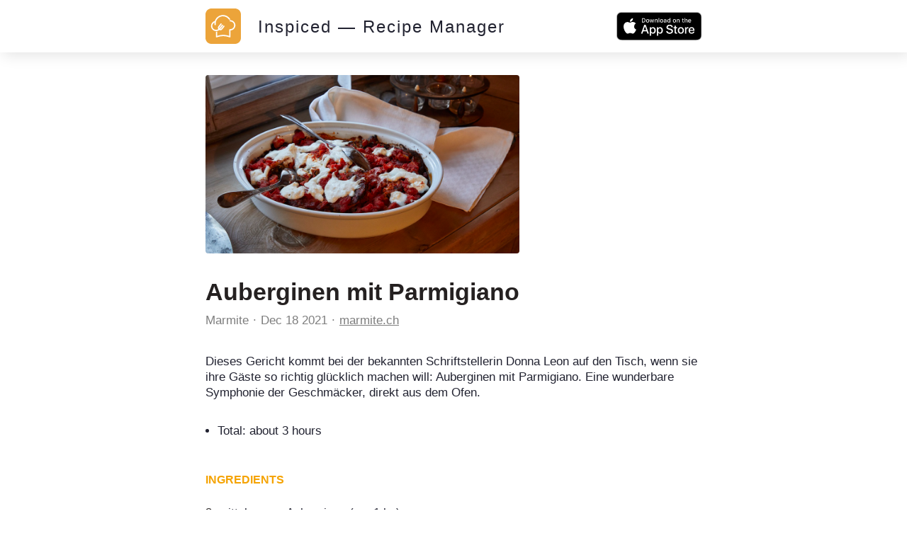

--- FILE ---
content_type: text/html; charset=utf-8
request_url: https://inspiced.co/n/NjQwYzA5ZDAxODJmMmYzMDUwYTU5ZDI4ODdiMDU5ZGIw
body_size: 9421
content:
<!DOCTYPE html><html><head><title>Auberginen mit Parmigiano</title><meta charset="utf-8" /><meta content="IE=edge" http-equiv="X-UA-Compatible" /><meta content="width=device-width,initial-scale=1.0,minimum-scale=1.0,maximum-scale=1.0,user-scalable=no" name="viewport" /><meta content="noarchive" name="robots" /><meta content="no-preview" name="turbolinks-cache-control" /><meta content="Auberginen mit Parmigiano" name="title" /><meta content="Dieses Gericht kommt bei der bekannten Schriftstellerin Donna Leon auf den Tisch, wenn sie ihre Gäste so richtig glücklich machen will: Auberginen mit Parmigiano. Eine wunderbare Symphonie der Geschmäcker, direkt aus dem Ofen." name="description" /><meta content="https://files.shortcutapp.io/4fny_uoGR-W-ZYoBumNSdQ/aOZhV9URSEu2YAOg3_GMzmQgFC-KJlGXczXVMXt-OG0?Expires=1768998994&amp;Signature=ZCrZklhsl8Lt8MaMesktNDdfoT0eyG6EnVsseF6hj9Od~jN4uuBYQSdp4PCtEhAi2y3tjvodwg1WXoZ27~zz5D1rC-iM9jnm2bSWLgVb4k0wrilT3Dtm6eyYyDH6r380iwLZEv~uMZk5dmzC9Tr0eVSN9pJLWcPj1iIb1c3fs5iR82EC7Hf8ACloVpUgyLI1-UTbz2HFOQyQew7BgdcokMY8PiDq6h4oMsw~9NZ2iJDRTY-9vYmcm~UuyPHnr3rAYffZKMh3HQ0Jfb5-f8Mmgy1zPok2pm9BcP53cWmsm8dpa3bvyixXyoATKq3cH~VRN8b2YaohgIdVZqOp83JzOQ__&amp;Key-Pair-Id=APKAIJ4N3LXGOVJWMSXA" name="og:image" /><meta content="app-id=1564772851, app-argument=https://inspiced.co/n/NjQwYzA5ZDAxODJmMmYzMDUwYTU5ZDI4ODdiMDU5ZGIw" name="apple-itunes-app" /><link rel="apple-touch-icon" sizes="180x180" href="/favicons/apple-touch-icon.png?v=3">
<link rel="icon" type="image/png" sizes="32x32" href="/favicons/favicon-32x32.png?v=3">
<link rel="icon" type="image/png" sizes="194x194" href="/favicons/favicon-194x194.png?v=3">
<link rel="icon" type="image/png" sizes="192x192" href="/favicons/android-chrome-192x192.png?v=3">
<link rel="icon" type="image/png" sizes="16x16" href="/favicons/favicon-16x16.png?v=3">
<link rel="manifest" href="/favicons/site.webmanifest?v=3">
<link rel="mask-icon" href="/favicons/safari-pinned-tab.svg?v=3" color="#FF6600">
<link rel="shortcut icon" href="/favicons/favicon.ico?v=3">
<meta name="msapplication-TileColor" content="#2b5797">
<meta name="msapplication-config" content="/favicons/browserconfig.xml?v=3">
<meta name="theme-color" content="#2c3c48"><meta name="csrf-param" content="authenticity_token" />
<meta name="csrf-token" content="T_2xSdl0leLM1UZwReCkyuSUJq8XFZaYpJq0VA0Cd8d2SjbCuy_SKYj5n5lwRqXh37TcQrijAce4LmQKcHuI1g" />      <script>(function(w,d,s,l,i){w[l]=w[l]||[];w[l].push({'gtm.start':
      new Date().getTime(),event:'gtm.js'});var f=d.getElementsByTagName(s)[0],
      j=d.createElement(s),dl=l!='dataLayer'?'&l='+l:'';j.async=true;j.src=
      'https://www.googletagmanager.com/gtm.js?id='+i+dl;f.parentNode.insertBefore(j,f);
      })(window,document,'script','dataLayer','GTM-TXCJ64M');</script>
<link rel="stylesheet" media="all" href="/assets/public_content-b0589ff731bcb026930423304cc7151216413dca62d6af7d697f253f7ed3bbdb.css" /></head><body class="PublicContent PublicNote"><header><div class="container"><a class="logo" href="/"><svg viewBox="0 0 1016 1016" xmlns="http://www.w3.org/2000/svg" xml:space="preserve" style="fill-rule:evenodd;clip-rule:evenodd;stroke-linejoin:round;stroke-miterlimit:2">
  <path d="M1016 170c0-93.826-76.174-170-170-170H170C76.174 0 0 76.174 0 170v676c0 93.826 76.174 170 170 170h676c93.826 0 170-76.174 170-170V170Z" style="fill:#eca43a"/>
  <path d="M396.238 617.157c10.265 5.133 21.463 7.932 32.661 7.932 20.374 0 38.882-8.71 50.858-23.951l63.611-80.72c6.221-7.932 4.977-19.597-3.11-25.974-3.267-2.488-7.311-4.043-11.354-4.043-5.755 0-11.043 2.488-14.464 6.999l-63.456 80.72c-4.977 6.376-12.909 9.952-21.93 9.952-1.088 0-2.177 0-3.422-.155l75.121-95.339c6.377-7.931 4.977-19.597-3.111-25.973-3.265-2.489-7.31-3.889-11.353-3.889-5.754 0-11.043 2.489-14.464 7l-76.21 96.583c-4.82-10.421-4.043-22.085 2.333-30.018l63.612-80.718c6.221-7.933 4.977-19.597-3.111-25.974-3.265-2.488-7.31-3.888-11.354-3.888-5.754 0-11.042 2.488-14.463 6.998l-63.612 80.72c-17.73 22.396-17.886 54.124-.933 78.698-18.508 12.909-40.126 19.752-62.989 19.752-1.867 0-3.733 0-5.444-.156-29.395-1.4-56.456-14.308-76.209-36.082-19.753-21.775-29.862-50.081-28.461-79.475 2.021-40.905 26.439-77.143 62.988-94.251-2.488 20.529-2.332 41.215.312 61.9a18.466 18.466 0 0 0 18.352 16.02c.778 0 1.555 0 2.488-.155 4.822-.623 9.176-3.111 12.287-7 2.955-3.888 4.355-8.709 3.578-13.686-7.31-54.902 7.31-109.337 40.903-153.351 33.75-44.015 82.43-72.166 137.333-79.476 8.865-1.244 17.885-1.711 26.75-1.711 69.211 0 135.933 36.083 174.037 93.94l1.866 2.799 3.422-.621c9.333-1.867 18.819-2.801 28.618-3.112l8.71-.155-4.356-7.465C668.569 234.4 587.227 187.43 499.975 187.43c-10.575 0-21.152.623-31.572 2.023-64.7 8.554-122.09 41.837-161.75 93.628-17.73 23.173-31.106 48.836-39.504 76.364-.467.155-.778.155-1.244.312-61.279 16.952-104.516 71.076-107.627 134.687-4.044 81.032 58.635 150.241 139.665 154.129 2.333.157 4.667.157 7.155.157 32.817.311 65.166-11.043 91.14-31.574Z" style="fill:#fff;fill-rule:nonzero"/>
  <path d="M849.449 433.943c-12.909-37.171-39.504-67.032-74.809-84.14-20.219-9.799-41.682-14.776-63.768-14.776-12.442 0-16.175.156-26.44 2.489 6.222 11.043 11.665 22.552 16.176 34.527 3.888-.311 3.577-.155 10.264-.155 16.642 0 32.661 3.732 47.748 11.042 26.44 12.754 46.348 35.15 56.145 62.99 9.643 27.839 7.933 57.701-4.82 84.141-18.353 37.793-57.236 62.367-99.228 62.367-1.555 0-2.955 0-4.511-.156h-.777c-1.089 0-2.178.156-3.266.311-1.089-.155-2.178-.311-3.266-.311-10.109 0-18.508 8.243-18.508 18.508v174.97l-22.863-6.998c-48.681-14.931-98.917-22.552-149.464-22.552s-100.782 7.621-149.463 22.552l-23.018 6.998V662.26l-5.91 1.089a167.568 167.568 0 0 1-24.885 1.867h-6.22v145.73c0 5.91 2.799 11.354 7.464 14.776 3.111 2.333 6.999 3.577 11.043 3.577 1.867 0 3.577-.312 5.444-.778l46.814-14.465c45.103-13.841 91.762-20.996 138.731-20.996 46.815 0 93.473 6.999 138.732 20.996l46.814 14.465c1.712.466 3.578.778 5.444.778 3.889 0 7.777-1.244 11.042-3.577 4.666-3.422 7.466-9.021 7.466-14.931V629.444c54.124-2.489 102.027-33.906 125.823-83.053 16.797-35.304 18.974-75.276 6.066-112.448Z" style="fill:#fff;fill-rule:nonzero"/>
</svg>
</a><div class="stack"><a href="/"><div class="title">Inspiced — Recipe Manager</div></a><a href="https://apps.apple.com/app/apple-store/id1564772851"><button class="smaller-download-button">Download App</button></a></div><div class="badge"><a href="https://apps.apple.com/app/apple-store/id1564772851"><img src="/assets/app_store_buttons/apple/en-8db899f713fdb059d268a83321cb5ccc8b8b03cf21f6e8e4fbc6e7d16e032b7d.svg" /></a></div></div></header><main class="PublicNote" itemscope="" itemtype="http://schema.org/Recipe"><meta content="https://files.shortcutapp.io/4fny_uoGR-W-ZYoBumNSdQ/aOZhV9URSEu2YAOg3_GMzmQgFC-KJlGXczXVMXt-OG0?Expires=1768998994&amp;Signature=ZCrZklhsl8Lt8MaMesktNDdfoT0eyG6EnVsseF6hj9Od~jN4uuBYQSdp4PCtEhAi2y3tjvodwg1WXoZ27~zz5D1rC-iM9jnm2bSWLgVb4k0wrilT3Dtm6eyYyDH6r380iwLZEv~uMZk5dmzC9Tr0eVSN9pJLWcPj1iIb1c3fs5iR82EC7Hf8ACloVpUgyLI1-UTbz2HFOQyQew7BgdcokMY8PiDq6h4oMsw~9NZ2iJDRTY-9vYmcm~UuyPHnr3rAYffZKMh3HQ0Jfb5-f8Mmgy1zPok2pm9BcP53cWmsm8dpa3bvyixXyoATKq3cH~VRN8b2YaohgIdVZqOp83JzOQ__&amp;Key-Pair-Id=APKAIJ4N3LXGOVJWMSXA" itemprop="image" /><div class="PhotoRoll" data-component="PhotoRoll" data-size="1"><div class="roll" data-roll=""><img alt="Auberginen mit Parmigiano" class="with-failnice" data-pop-up="true" src="https://files.shortcutapp.io/4fny_uoGR-W-ZYoBumNSdQ/aOZhV9URSEu2YAOg3_GMzmQgFC-KJlGXczXVMXt-OG0?Expires=1768998994&amp;Signature=ZCrZklhsl8Lt8MaMesktNDdfoT0eyG6EnVsseF6hj9Od~jN4uuBYQSdp4PCtEhAi2y3tjvodwg1WXoZ27~zz5D1rC-iM9jnm2bSWLgVb4k0wrilT3Dtm6eyYyDH6r380iwLZEv~uMZk5dmzC9Tr0eVSN9pJLWcPj1iIb1c3fs5iR82EC7Hf8ACloVpUgyLI1-UTbz2HFOQyQew7BgdcokMY8PiDq6h4oMsw~9NZ2iJDRTY-9vYmcm~UuyPHnr3rAYffZKMh3HQ0Jfb5-f8Mmgy1zPok2pm9BcP53cWmsm8dpa3bvyixXyoATKq3cH~VRN8b2YaohgIdVZqOp83JzOQ__&amp;Key-Pair-Id=APKAIJ4N3LXGOVJWMSXA" /></div><button class="scroll-button left" data-scroll="back"><div class="triangle"></div></button><button class="scroll-button right" data-scroll="forward"><div class="triangle"></div></button></div><section class="description"><h1 class="title" itemprop="name">Auberginen mit Parmigiano</h1><div class="by-line"><div class="name" itemprop="author"><a href="https://inspiced.co/c/ZmI4NDMxNzBiN2NkZDQ1ZmZjYTdiOGFhMzk5MThlNWQ5">Marmite</a></div><div class="timestamp"><time datetime="2021-12-18T10:11:24Z">Dec 18 2021</time></div><div class="link"><a rel="nofollow" href="http://www.marmite.ch/rezept/auberginen-mit-parmigiano/?utm_source=inspiced">marmite.ch</a></div></div><div class="description" itemprop="description">Dieses Gericht kommt bei der bekannten Schriftstellerin Donna Leon auf den Tisch, wenn sie ihre Gäste so richtig glücklich machen will: Auberginen mit Parmigiano. Eine wunderbare Symphonie der Geschmäcker, direkt aus dem Ofen.<br /></div><div class="extra-details"><ul><li>Total: <time datetime="PT3H" itemprop="cookTime">about 3 hours</time></li></ul></div></section><section class="ingredients"><h2>Ingredients</h2><ul class="IngredientList"><li itemprop="recipeIngredient"><div class="quantity">2</div><div class="name">mittelgrosse Auberginen (ca. 1 kg)</div></li><li itemprop="recipeIngredient"><div class="quantity">50</div><div class="name">ml Olivenöl</div></li><li itemprop="recipeIngredient"><div class="quantity">3</div><div class="name">mittelgrosse weisse Zwiebeln</div></li><li itemprop="recipeIngredient"><div class="quantity">6</div><div class="name">gepresste Knoblauchzehen</div></li><li itemprop="recipeIngredient"><div class="quantity"></div><div class="name">Meersalz</div></li><li itemprop="recipeIngredient"><div class="quantity">1</div><div class="name">EL Chiliflocken</div></li><li itemprop="recipeIngredient"><div class="quantity">1</div><div class="name">EL Zucker</div></li><li itemprop="recipeIngredient"><div class="quantity">3</div><div class="name">Büchsen Tomaten San Marzano (geschält)</div></li><li itemprop="recipeIngredient"><div class="quantity">90</div><div class="name">g Weissmehl</div></li><li itemprop="recipeIngredient"><div class="quantity"></div><div class="name">Salz</div></li><li itemprop="recipeIngredient"><div class="quantity"></div><div class="name">Schwarzer, frisch gemahlener Pfeffer</div></li><li itemprop="recipeIngredient"><div class="quantity">5</div><div class="name">grosse Eier</div></li><li itemprop="recipeIngredient"><div class="quantity">3</div><div class="name">EL Vollmilch</div></li><li itemprop="recipeIngredient"><div class="quantity">650</div><div class="name">g Paniermehl</div></li><li itemprop="recipeIngredient"><div class="quantity">1</div><div class="name">EL getrockneter Oregano</div></li><li itemprop="recipeIngredient"><div class="quantity">1</div><div class="name">EL frische Thymianblättchen</div></li><li itemprop="recipeIngredient"><div class="quantity"></div><div class="name">Salz und Pfeffer</div></li><li itemprop="recipeIngredient"><div class="quantity"></div><div class="name">Reichlich Olivenöl</div></li><li itemprop="recipeIngredient"><div class="quantity"></div><div class="name">Mozzarella-Scheiben</div></li><li itemprop="recipeIngredient"><div class="quantity"></div><div class="name">Parmigiano reggiano</div></li><li itemprop="recipeIngredient"><div class="quantity"></div><div class="name">Burrata</div></li></ul></section><section class="instructions"><h2>Instructions</h2><ol><li><div class="details"><h3>Step 1</h3><div class="text" itemprop="recipeInstructions">Auberginen in 1 cm dicke Scheiben schneiden, beidseitig salzen und zwischen 2 Folien Backpapier 60 Min. ruhen lassen. Mit kaltem Wasser besprühen und mit einem Küchentuch trocknen.</div></div></li><li><div class="details"><h3>Step 2</h3><div class="text" itemprop="recipeInstructions">Olivenöl in einer grossen Bratpfanne auf mittlere Temperatur erhitzen. </div></div></li><li><div class="details"><h3>Step 3</h3><div class="text" itemprop="recipeInstructions">Die Zwiebeln schälen, halbieren und in dünne Scheiben schneiden. Mit den Knoblauchzehen, dem Meersalz und den Chiliflocken in die Pfanne geben und 3 bis 5 Min. dünsten, bis die Zwiebeln glasig sind.</div></div></li><li><div class="details"><h3>Step 4</h3><div class="text" itemprop="recipeInstructions">Den Zucker und die Tomaten hinzufügen; die Tomaten mit einem Holzlöffel zerkleinern und 10 bis 15 Min. bei mittlerer Hitze kochen, gelegentlich umrühren und abschmecken. Beiseite stellen und abkühlen lassen.</div></div></li><li><div class="details"><h3>Step 5</h3><div class="text" itemprop="recipeInstructions">Das Weissmehl in eine Schüssel geben und mit Salz und Pfeffer würzen.</div></div></li><li><div class="details"><h3>Step 6</h3><div class="text" itemprop="recipeInstructions">In einer zweiten Schüssel die Eier und die Vollmilch zusammenrühren und würzen.</div></div></li><li><div class="details"><h3>Step 7</h3><div class="text" itemprop="recipeInstructions">In einer dritten Schüssel das Paniermehl mit dem Oregano und dem Thymian mischen und mit Salz und Pfeffer würzen.</div></div></li><li><div class="details"><h3>Step 8</h3><div class="text" itemprop="recipeInstructions">Die Auberginen-Scheiben im Mehl, in der Ei-Mischung und schliesslich im Paniermehl wenden.</div></div></li><li><div class="details"><h3>Step 9</h3><div class="text" itemprop="recipeInstructions">Das Olivenöl in einer grossen Bratpfanne erhitzen, bis es schwach zu rauchen beginnt; Auberginen portionenweise goldbraun backen (ca. 2 Min. pro Seite), herausnehmen und auf Papier trocknen lassen, leicht salzen. </div></div></li><li><div class="details"><h3>Step 10</h3><div class="text" itemprop="recipeInstructions">In einer Gratinform wie folgt aufschichten: ¼ der Tomatensauce, dann eine Schicht Auberginen und die Mozzarella-Scheiben darübergeben. 3 Mal wiederholen, mit Mozzarella abschliessen, je nach Gusto Parmigiano darüberraffeln. Auf der obersten Rille des auf 180 Grad vorgeheizten Ofens 35 bis 40 Min. überbacken. Mit Burrata garnieren und rasch servieren.</div></div></li></ol></section><section class="profile"><div class="ProfileCard"><div class="photo-and-name"><div class="photo"><a href="https://inspiced.co/c/ZmI4NDMxNzBiN2NkZDQ1ZmZjYTdiOGFhMzk5MThlNWQ5"><img src="https://files.shortcutapp.io/4fny_uoGR-W-ZYoBumNSdQ/3YzL4hL9mFIu6jqswTMommcE7hEZD0yf_YjiErKngWQ?Expires=1768780633&amp;Signature=HblsOj74IgaeCnNtjAj6OkPDgSBe3ttI1Jlyvl6ymCAsVCGaPkENdi4BDa1mT2QxrLBBo3k96P~GhwxKe9frFFEQScZN~[base64]&amp;Key-Pair-Id=APKAIJ4N3LXGOVJWMSXA" /></a></div><div class="name"><a href="https://inspiced.co/c/ZmI4NDMxNzBiN2NkZDQ1ZmZjYTdiOGFhMzk5MThlNWQ5">Marmite</a></div></div><div class="blurb"></div><div class="website"><a rel="nofollow" target="_blank" href="https://www.marmite.ch/">marmite.ch</a></div></div></section></main><script src="/assets/public_note-c73a202325926da40a42bcffe3c833211e3217eef909981d1e083952916f1029.js"></script><footer><div class="brand"><svg width="91" height="79" viewBox="0 0 91 79" fill="none" xmlns="http://www.w3.org/2000/svg">
  <path d="M0 74.3421V58.3235H3.1199V74.3421H0Z" fill="white"/>
  <path d="M8.75433 62.235V63.6087C9.17342 63.0499 9.63908 62.6541 10.1746 62.398C10.7101 62.1419 11.3154 62.0022 11.9906 62.0022C12.8521 62.0022 13.6204 62.1652 14.2724 62.4911C14.9243 62.8171 15.4598 63.306 15.9022 63.9812C16.2048 64.4236 16.4144 64.9358 16.5308 65.4946C16.6472 66.0534 16.717 66.8683 16.717 67.9393V74.3421H13.8765V68.987C13.8765 67.3572 13.6903 66.2397 13.3178 65.6343C12.9452 65.029 12.2933 64.7495 11.3853 64.7495C10.454 64.7495 9.77878 65.0755 9.38297 65.7507C8.96388 66.4026 8.77761 67.5435 8.77761 69.1733V74.3654H6.05353V62.2583H8.75433V62.235Z" fill="white"/>
  <path d="M21.5366 70.3141V70.5237C21.5366 71.0359 21.6763 71.455 21.9557 71.7809C22.2351 72.1069 22.5843 72.2699 23.0034 72.2699C23.4225 72.2699 23.7717 72.1535 24.0279 71.8973C24.284 71.6412 24.4237 71.3385 24.4237 70.9427C24.4237 70.5702 24.3073 70.2442 24.0977 70.0114C23.8882 69.7786 23.4225 69.4992 22.7473 69.1965C22.6309 69.15 22.4446 69.0801 22.2118 68.987C21.3969 68.661 20.8381 68.3584 20.5354 68.079C20.2095 67.753 19.9767 67.4037 19.7904 66.9614C19.6274 66.5423 19.5343 66.0534 19.5343 65.5411C19.5343 64.54 19.8835 63.6785 20.6053 62.9567C21.3271 62.2583 22.1885 61.8857 23.1897 61.8857C24.2607 61.8857 25.1221 62.1884 25.7508 62.8171C26.3794 63.4457 26.7287 64.3071 26.7752 65.4247H24.284V65.3549C24.284 64.9823 24.1908 64.6797 23.9813 64.4468C23.7717 64.214 23.4924 64.1209 23.1198 64.1209C22.7939 64.1209 22.5378 64.2373 22.3282 64.4468C22.1187 64.6564 22.0255 64.9358 22.0255 65.2617C22.0255 65.7973 22.561 66.2862 23.6553 66.7285C24.0977 66.9148 24.4702 67.0778 24.7263 67.1942C25.5412 67.5667 26.1233 68.0324 26.4725 68.5679C26.8218 69.1034 26.9848 69.8252 26.9848 70.6866C26.9848 71.8042 26.6123 72.7355 25.8439 73.4806C25.0756 74.2256 24.121 74.5981 22.9568 74.5981C21.7927 74.5981 20.8381 74.2023 20.1163 73.434C19.3946 72.6657 18.9988 71.5947 18.9522 70.2675H21.5366V70.3141Z" fill="white"/>
  <path d="M29.2665 78.2536V62.2351H32.0139L31.944 63.5622C32.4795 63.0034 33.0616 62.5843 33.6902 62.3282C34.3188 62.0721 35.0173 61.9324 35.7857 61.9324C37.5552 61.9324 39.022 62.561 40.2327 63.795C41.4434 65.029 42.0255 66.5424 42.0255 68.3351C42.0255 70.0814 41.4201 71.5947 40.2094 72.8287C38.9987 74.0627 37.5319 74.6914 35.8089 74.6914C35.0639 74.6914 34.3654 74.5749 33.7601 74.3188C33.1314 74.0627 32.5261 73.6669 31.944 73.1314C31.9673 73.2944 31.9906 73.4573 32.0139 73.6203C32.0139 73.7833 32.0371 74.0394 32.0371 74.3887V78.3002H29.2665V78.2536ZM35.4597 71.8508C36.5074 71.8508 37.3689 71.5016 38.0674 70.8031C38.7659 70.1046 39.1151 69.2664 39.1151 68.2653C39.1151 67.2641 38.7659 66.4027 38.0907 65.7275C37.3922 65.0523 36.554 64.703 35.5063 64.703C34.5051 64.703 33.6669 65.029 33.015 65.7042C32.3631 66.3794 32.0139 67.2176 32.0139 68.2187C32.0139 69.2665 32.3398 70.1279 32.9917 70.8264C33.6669 71.5249 34.4818 71.8508 35.4597 71.8508Z" fill="white"/>
  <path d="M46.9614 61.001H44.2141V58.3235H46.9614V61.001ZM44.2141 74.3421V62.235H46.9614V74.3421H44.2141Z" fill="white"/>
  <path d="M58.6494 66.5423C58.3001 65.9137 57.8578 65.4247 57.3455 65.122C56.8333 64.8194 56.2047 64.6564 55.5062 64.6564C54.5516 64.6564 53.76 65.0056 53.1081 65.6808C52.4562 66.3793 52.1535 67.2408 52.1535 68.2885C52.1535 69.313 52.4794 70.1511 53.1314 70.8496C53.7833 71.5248 54.6215 71.874 55.5993 71.874C56.3677 71.874 56.9963 71.7111 57.5085 71.3851C58.0207 71.0591 58.3933 70.5702 58.6261 69.9183H61.6296C61.3036 71.3851 60.5818 72.5492 59.5108 73.3874C58.4398 74.2489 57.136 74.668 55.6226 74.668C53.8298 74.668 52.3165 74.0393 51.0825 72.8054C49.8485 71.5481 49.2198 70.058 49.2198 68.3118C49.2198 66.5423 49.8485 65.0289 51.0825 63.7716C52.3165 62.5144 53.8066 61.8857 55.5062 61.8857C57.0662 61.8857 58.3933 62.3048 59.4876 63.143C60.5819 63.9812 61.3036 65.122 61.6529 66.5656H58.6494V66.5423Z" fill="white"/>
  <path d="M66.5655 69.1732C66.6353 70.0347 66.9846 70.7332 67.5899 71.2221C68.1953 71.7344 68.9636 71.9905 69.9182 71.9905C70.5469 71.9905 71.1056 71.8508 71.5946 71.5947C72.0835 71.3385 72.4793 70.966 72.782 70.4771H75.8553C75.3431 71.7809 74.5748 72.8054 73.5503 73.5504C72.5026 74.2955 71.3152 74.668 69.9881 74.668C68.2186 74.668 66.7052 74.0393 65.4945 72.8054C64.2838 71.5714 63.6552 70.058 63.6552 68.3118C63.6552 66.5423 64.2605 65.0289 65.4945 63.7716C66.7285 62.5144 68.172 61.8857 69.8717 61.8857C71.6877 61.8857 73.2011 62.5144 74.4351 63.7716C75.6691 65.0289 76.2977 66.6121 76.2977 68.5213C76.2977 68.7076 76.2977 68.8473 76.2977 68.9404C76.2977 69.0335 76.2977 69.1267 76.2744 69.1965H66.5655V69.1732ZM73.2244 66.9381C73.0148 66.1465 72.5957 65.5178 72.0137 65.0988C71.4316 64.6797 70.7098 64.4701 69.8484 64.4701C69.1033 64.4701 68.4281 64.703 67.8228 65.1686C67.2174 65.6343 66.8216 66.2163 66.6354 66.9614H73.2244V66.9381Z" fill="white"/>
  <path d="M90.6865 58.3235V74.3421H87.9158L87.9857 73.0149C87.4502 73.5737 86.8681 73.9928 86.2395 74.2489C85.6108 74.5283 84.9124 74.6447 84.144 74.6447C82.3745 74.6447 80.9077 74.0161 79.697 72.7821C78.4863 71.5481 77.9042 70.0347 77.9042 68.242C77.9042 66.4957 78.5096 65.0057 79.7203 63.7717C80.931 62.5377 82.3978 61.9323 84.1207 61.9323C84.8658 61.9323 85.5643 62.0487 86.1696 62.3048C86.7983 62.5609 87.3803 62.9335 87.9624 63.469C87.9391 63.3293 87.9158 63.1663 87.9158 63.0033C87.9158 62.8403 87.8926 62.5842 87.8926 62.235V58.3235H90.6865ZM84.47 64.7263C83.4223 64.7263 82.5608 65.0755 81.8623 65.774C81.1638 66.4725 80.8146 67.3107 80.8146 68.3118C80.8146 69.313 81.1638 70.1744 81.839 70.8496C82.5142 71.5248 83.3757 71.8741 84.4001 71.8741C85.4013 71.8741 86.2395 71.5481 86.9147 70.8729C87.5899 70.1977 87.9158 69.3595 87.9158 68.3584C87.9158 67.3106 87.5899 66.4492 86.938 65.774C86.2628 65.0522 85.4479 64.7263 84.47 64.7263Z" fill="white"/>
  <path d="M35.9952 35.5528C36.8333 35.9719 37.7647 36.2047 38.696 36.2047C40.3723 36.2047 41.909 35.483 42.9102 34.2257L48.1721 27.5435C48.6843 26.8916 48.5679 25.9137 47.916 25.4015C47.6366 25.192 47.3106 25.0756 46.9614 25.0756C46.4957 25.0756 46.0533 25.2851 45.7507 25.6576L40.4887 32.3398C40.0697 32.8753 39.4177 33.1547 38.6727 33.1547C38.5795 33.1547 38.4864 33.1547 38.3933 33.1314L44.6098 25.2386C45.122 24.5866 45.0056 23.6088 44.3537 23.0965C44.0743 22.887 43.7483 22.7706 43.3991 22.7706C42.9334 22.7706 42.4911 22.9801 42.2117 23.3526L35.902 31.3386C35.5062 30.4772 35.5528 29.5226 36.0883 28.8474L41.3502 22.1652C41.8624 21.5133 41.746 20.5354 41.0941 20.0232C40.8147 19.8137 40.4887 19.6972 40.1395 19.6972C39.6738 19.6972 39.2315 19.9068 38.9288 20.2793L33.6669 26.9615C32.2001 28.8241 32.2001 31.4318 33.5738 33.4807C32.0371 34.5517 30.2676 35.1105 28.3584 35.1105C28.1954 35.1105 28.0557 35.1105 27.8927 35.1105C25.4713 34.994 23.2362 33.923 21.5831 32.1303C19.9533 30.3142 19.1151 27.9859 19.2315 25.5645C19.3945 22.1885 21.4201 19.185 24.4469 17.7648C24.2374 19.4644 24.2606 21.1641 24.4702 22.887C24.5633 23.632 25.2152 24.2141 25.9836 24.2141C26.0534 24.2141 26.1233 24.2141 26.1931 24.1908C26.5889 24.1443 26.9614 23.9347 27.1943 23.6088C27.4504 23.2828 27.5435 22.887 27.4969 22.4679C26.8916 17.9278 28.1023 13.4342 30.8729 9.77877C33.6669 6.14666 37.6948 3.81838 42.235 3.21302C42.9567 3.11989 43.7018 3.07333 44.4468 3.07333C50.1744 3.07333 55.6924 6.05352 58.8356 10.8498L58.9986 11.0826L59.278 11.0361C60.0463 10.8731 60.8379 10.8032 61.6295 10.7799L62.3513 10.7567L62.002 10.128C58.3932 3.88823 51.6645 0 44.4468 0C43.5854 0 42.7006 0.0465684 41.8391 0.162982C36.4841 0.861466 31.7344 3.63212 28.4515 7.89287C26.9847 9.80206 25.8904 11.9208 25.1687 14.2025C25.1221 14.2025 25.0988 14.2258 25.0755 14.2258C19.9999 15.6227 16.4376 20.0931 16.1582 25.355C15.8323 32.0604 21.0243 37.788 27.7065 38.1139C27.8928 38.1139 28.1023 38.1372 28.2886 38.1372C31.1756 38.1838 33.8531 37.2525 35.9952 35.5528Z" fill="white"/>
  <path d="M73.4805 20.3956C72.4095 17.3223 70.2209 14.8543 67.2873 13.4341C65.6109 12.6192 63.8414 12.2234 62.0021 12.2234C60.9776 12.2234 60.6749 12.2234 59.8135 12.4329C60.3257 13.341 60.7913 14.2956 61.1639 15.2967C61.4898 15.2734 61.4665 15.2967 62.0021 15.2967C63.3757 15.2967 64.7029 15.5994 65.9601 16.2047C68.1487 17.2525 69.8018 19.1151 70.5934 21.4201C71.385 23.7251 71.2453 26.1931 70.1976 28.3817C68.6842 31.5015 65.4712 33.5271 61.9788 33.5271C61.8624 33.5271 61.7227 33.5271 61.6062 33.5271C61.583 33.5271 61.5597 33.5271 61.5364 33.5271C61.4433 33.5271 61.3501 33.5271 61.257 33.5504C61.1639 33.5271 61.0707 33.5271 60.9776 33.5271C60.1394 33.5271 59.4409 34.2023 59.4409 35.0638V49.5224L57.555 48.9404C53.5271 47.7064 49.3595 47.0777 45.1919 47.0777C41.0243 47.0777 36.8566 47.7064 32.8287 48.9404L30.9428 49.5224V39.3013L30.4539 39.3711C29.7554 39.4875 29.0802 39.5341 28.405 39.5341H28.3118H27.8928V51.5713C27.8928 52.0602 28.1256 52.5026 28.5214 52.8053C28.7775 52.9916 29.1035 53.108 29.4294 53.108C29.5691 53.108 29.7321 53.0847 29.8718 53.0381L33.7367 51.8507C37.462 50.7099 41.3269 50.1278 45.1919 50.1278C49.0568 50.1278 52.9218 50.7099 56.647 51.8507L60.512 53.0381C60.6517 53.0847 60.8146 53.108 60.9543 53.108C61.2803 53.108 61.6062 52.9916 61.8624 52.8053C62.2582 52.5259 62.491 52.0602 62.491 51.5713V36.5539C66.9613 36.3444 70.9194 33.76 72.8984 29.6855C74.3652 26.7751 74.5515 23.469 73.4805 20.3956Z" fill="white"/>
</svg></div><div class="cta">Start collecting and managing recipes with Inspiced.</div><div class="badges"><a href="https://apps.apple.com/app/apple-store/id1564772851"><img src="/assets/app_store_buttons/apple/en-8db899f713fdb059d268a83321cb5ccc8b8b03cf21f6e8e4fbc6e7d16e032b7d.svg" /></a></div><div class="made-in">Made with ❤ in Switzerland, Serbia and Portugal.</div><div class="copyright">© 2026 Inspiced - All rights reserved.</div></footer><script defer src="https://static.cloudflareinsights.com/beacon.min.js/vcd15cbe7772f49c399c6a5babf22c1241717689176015" integrity="sha512-ZpsOmlRQV6y907TI0dKBHq9Md29nnaEIPlkf84rnaERnq6zvWvPUqr2ft8M1aS28oN72PdrCzSjY4U6VaAw1EQ==" data-cf-beacon='{"version":"2024.11.0","token":"95662442590e4f7aa058a966ebba85e1","r":1,"server_timing":{"name":{"cfCacheStatus":true,"cfEdge":true,"cfExtPri":true,"cfL4":true,"cfOrigin":true,"cfSpeedBrain":true},"location_startswith":null}}' crossorigin="anonymous"></script>
</body></html>